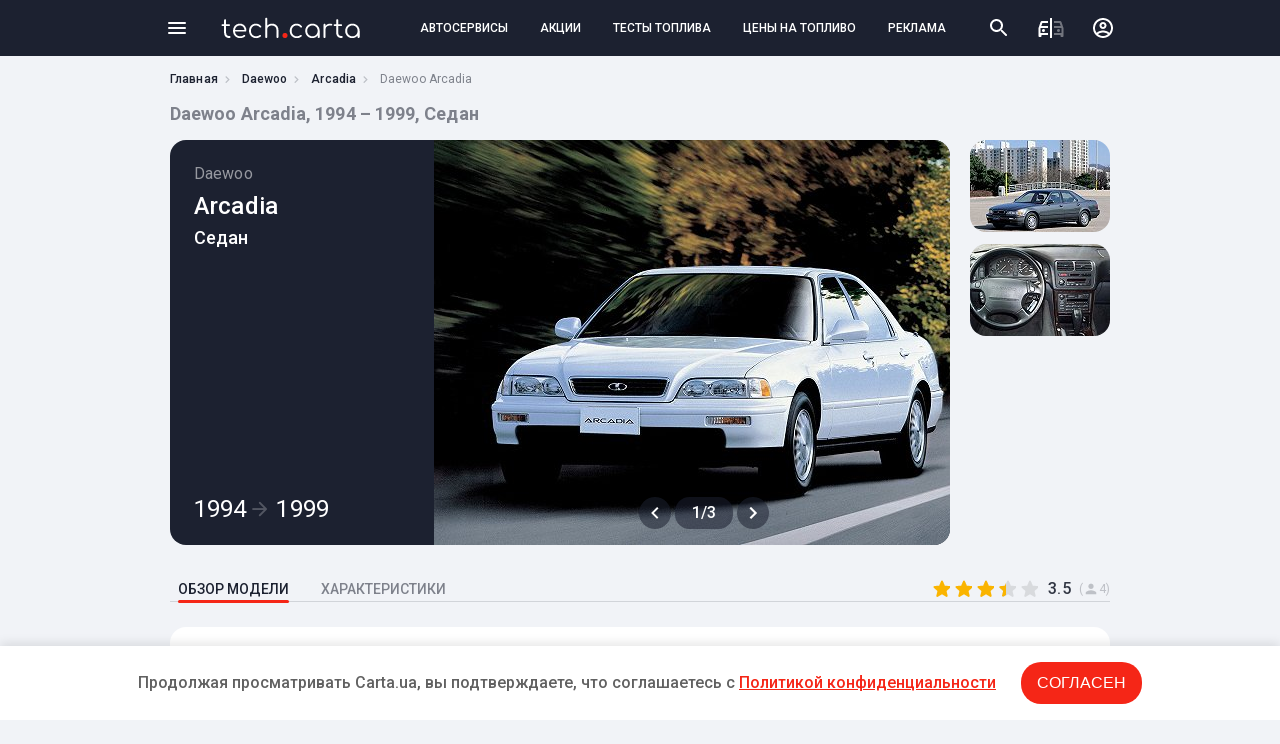

--- FILE ---
content_type: text/html; charset=UTF-8
request_url: https://tech.carta.ua/daewoo/arcadia/11220/16173/
body_size: 8622
content:

<!DOCTYPE html>
<html lang="ru">
<head>
    <meta charset="UTF-8"/>
    <meta name="theme-color" content="#1c2130">
    <meta name="format-detection" content="telephone=no">
            <link rel="dns-prefetch" href="https://google-analytics.com" />
        <link rel="preload" as="font" href="/assets/fonts/ProximaNova-Italic.woff" />
    
            <title>Daewoo Arcadia 1994 – 1999, Седан | CARtaUA</title>
        <meta name="description" content="Daewoo Arcadia 1994 – 1999, Седан | Сравнение комплектаций Daewoo Arcadia">
        <meta name="viewport" content="width=device-width, initial-scale=1">
    
        <script type="application/ld+json">
                                                                
                        {
    "@context": "http:\/\/schema.org\/",
    "@type": "Car",
    "name": "Daewoo Arcadia, 1994 \u2013 1999, \u0421\u0435\u0434\u0430\u043d",
    "brand": {
        "@type": "Thing",
        "name": "Daewoo",
        "url": "\/upload\/logo\/87\/55.jpeg"
    },
    "description": "<p>Daewoo Arcadia - 4 \u0434\u0432\u0435\u0440\u043d\u044b\u0439 \u0430\u0432\u0442\u043e\u043c\u043e\u0431\u0438\u043b\u044c, \u043f\u0440\u0435\u0434\u0441\u0442\u0430\u0432\u043b\u0435\u043d \u0432 \u043a\u0443\u0437\u043e\u0432\u0435 \u0421\u0435\u0434\u0430\u043d E \u043a\u043b\u0430\u0441\u0441\u0430. \u041c\u043e\u0434\u0435\u043b\u044c \u043e\u0441\u043d\u0430\u0449\u0430\u0435\u0442\u0441\u044f \u0431\u0435\u043d\u0437\u0438\u043d\u043d\u043e\u0432\u044b\u043c \u0434\u0432\u0438\u0433\u0430\u0442\u0435\u043b\u0435\u043c, \u043e\u0431\u044a\u0435\u043c\u043e\u043c 3.2 \u043b., \u043c\u043e\u0449\u043d\u043e\u0441\u0442\u044c\u044e 220 \u043b.\u0441., \u0441 \u0440\u0430\u0441\u0445\u043e\u0434\u043e\u043c \u043e\u0442  \u043b\u0438\u0442\u0440\u0430. \u041a\u043e\u0440\u043e\u0431\u043a\u0430 \u043f\u0435\u0440\u0435\u0434\u0430\u0447: \u0430\u0432\u0442\u043e\u043c\u0430\u0442, \u043c\u0435\u0445\u0430\u043d\u0438\u043a\u0430. \u041f\u0440\u0438\u0432\u043e\u0434: \u043f\u0435\u0440\u0435\u0434\u043d\u0438\u0439. \u041c\u0430\u043a\u0441\u0438\u043c\u0430\u043b\u044c\u043d\u043e\u0435 \u043a\u043e\u043b\u0438\u0447\u0435\u0441\u0442\u0432\u043e \u043f\u043e\u0441\u0430\u0434\u043e\u0447\u043d\u044b\u0445 \u043c\u0435\u0441\u0442: 5.<\/p><p> \u0411\u043e\u043b\u044c\u0448\u0438\u0435 \u0440\u0430\u0437\u043c\u0435\u0440\u044b \u043a\u0443\u0437\u043e\u0432\u0430 \u0430\u0432\u0442\u043e\u043c\u043e\u0431\u0438\u043b\u044f \u0434\u0435\u043b\u0430\u044e\u0442 \u0435\u0433\u043e \u0443\u0434\u043e\u0431\u043d\u044b\u043c \u0442\u0440\u0430\u043d\u0441\u043f\u043e\u0440\u0442\u043d\u044b\u043c \u0441\u0440\u0435\u0434\u0441\u0442\u0432\u043e\u043c \u0434\u043b\u044f \u0434\u043b\u0438\u0442\u0435\u043b\u044c\u043d\u044b\u0445 \u043f\u043e\u0435\u0437\u0434\u043e\u043a \u0438 \u043f\u0443\u0442\u0435\u0448\u0435\u0441\u0442\u0432\u0438\u0439. \u0423 \u0430\u0432\u0442\u043e \u043d\u0435 \u0441\u0430\u043c\u044b\u0439 \u0431\u043e\u043b\u044c\u0448\u043e\u0439 \u0431\u0430\u0433\u0430\u0436\u043d\u0438\u043a, \u043d\u043e \u0432\u043f\u043e\u043b\u043d\u0435 \u0432\u043c\u0435\u0441\u0442\u0438\u0442\u0435\u043b\u044c\u043d\u044b\u0439. \u0414\u0438\u043d\u0430\u043c\u0438\u043a\u0430 \u0440\u0430\u0437\u0433\u043e\u043d\u0430 \u043d\u0430 \u0441\u0440\u0435\u0434\u043d\u0435\u043c \u0443\u0440\u043e\u0432\u043d\u0435. \u0410\u0432\u0442\u043e\u043c\u043e\u0431\u0438\u043b\u044c \u043f\u043e\u0437\u0432\u043e\u043b\u0438\u0442 \u043a\u043e\u043c\u0444\u043e\u0440\u0442\u043d\u043e \u0447\u0443\u0432\u0441\u0442\u0432\u043e\u0432\u0430\u0442\u044c \u0441\u0435\u0431\u044f \u0432 \u043f\u043e\u0442\u043e\u043a\u0435 \u0438 \u043f\u0440\u0438 \u043e\u0431\u0433\u043e\u043d\u0435.<\/p>",
    "image": "https:\/\/tech.carta.ua\/upload\/photo\/17\/6173_1.jpeg",
    "aggregateRating": {
        "@type": "AggregateRating",
        "reviewCount": "4",
        "ratingValue": "3.50"
    },
    "speed": {
        "@type": "QuantitativeValue",
        "maxValue": "223 \u043a\u043c\/\u0447"
    },
    "accelerationTime": {
        "@type": "QuantitativeValue",
        "maxValue": "8.1 \u0441"
    },
    "height": {
        "@type": "QuantitativeValue",
        "maxValue": "140 \u043c\u043c (\u043a\u043b\u0438\u0440\u0435\u043d\u0441)"
    }
}
    </script>

            <script type="application/ld+json"></script>
        <link rel="canonical" href="https://tech.carta.ua/daewoo/arcadia/11220/16173/"/>
            <link rel="stylesheet" href="/assets/css/tech.carta.4f3254ad65499a34ba8b.css" />
                <link href="https://fonts.googleapis.com/css2?family=Roboto:wght@400;500;700&display=swap" rel="stylesheet">
        <link rel="icon" type="image/x-icon" href="/favicon-tech.png" >
    <script async src="https://www.googletagmanager.com/gtag/js?id=UA-114757640-2"></script>
<script>
    window.dataLayer = window.dataLayer || [];
    function gtag(){
        dataLayer.push(arguments);
    }

    gtag('js', new Date());

    gtag('config', 'UA-114757640-2');
</script></head>
<body class="">
<header class="tech-header row">
    <div class="content">
        <div class="row">
            <div class="menu-btn"><span></span></div>
            <div class="menu-bg"></div>
            <div class="menu-mob-header">
                <span class="menu-mob-close"></span>
            </div>
            <div class="menu">
                <ul class="categories">
                                            <li><a href="https://carta.ua/sto/" data-id="3">СТО</a></li>
                                            <li><a href="https://carta.ua/azs/" data-id="4">АЗС</a></li>
                                            <li><a href="https://carta.ua/eko-azs/" data-id="5">Электрозаправки</a></li>
                                            <li><a href="https://carta.ua/avtosalon/" data-id="8">Автосалоны</a></li>
                                            <li><a href="https://carta.ua/avtomoiki/" data-id="10">Автомойки</a></li>
                                            <li><a href="https://carta.ua/shinomontazh/" data-id="9">Шиномонтажи</a></li>
                                            <li><a href="https://carta.ua/avtomagaziny/" data-id="7">Автомагазины</a></li>
                                            <li><a href="https://carta.ua/deteiling/" data-id="6">Детейлинг студии</a></li>
                                            <li><a href="https://carta.ua/remont/" data-id="13">Центры кузовного ремонта</a></li>
                                            <li><a href="https://carta.ua/master/" data-id="1">Автомастера</a></li>
                                            <li><a href="https://carta.ua/prigon-avto/" data-id="18">Сервисы по пригону авто</a></li>
                                            <li><a href="https://carta.ua/avtopodbor/" data-id="19">Сервисы по автоподбору</a></li>
                                            <li><a href="https://carta.ua/moto-sto/" data-id="20">Мото СТО</a></li>
                                    </ul>
                <ul class="pages">
                    <li><a href="https://carta.ua/events/" class="page-events">АКЦИИ И СОБЫТИЯ</a></li>
                    <li><a href="https://carta.ua/fueltest/" class="page-tests">ТЕСТЫ ТОПЛИВА</a></li>
                    <li><a href="https://carta.ua/fuelprice/" class="page-fuelprice">ЦЕНЫ НА ТОПЛИВО</a></li>
                    <li><a href="https://carta.ua/uslugi/" class="page-services">ВСЕ УСЛУГИ КОМПАНИЙ</a></li>
                    <li><a href="https://carta.ua/news/" class="page-news">НОВОСТИ</a></li>
                    <li><a href="https://carta.ua/speedcam/" class="page-cams">КАМЕРЫ ВИДЕОФИКСАЦИИ</a></li>
                                        <li><a href="https://tech.carta.ua/" class="tech">КАТАЛОГ АВТОМОБИЛЕЙ</a></li>
                                                             
                    <li><a href="https://carta.ua/register/company" class="add-service">ДОБАВИТЬ АВТОСЕРВИС</a></li>
                </ul>
            </div>
            <div class="tech-logo">
                <a href="/">
                    <img src="/assets/img/tech.carta.svg" alt="tech.carta" />
                </a>
            </div>
            <div class="header-tabs row">
                <a href="https://carta.ua/">АВТОСЕРВИСЫ</a>
                <a href="https://carta.ua/events/">АКЦИИ</a>
                <a href="https://carta.ua/fueltest/">ТЕСТЫ ТОПЛИВА</a>
                <a href="https://carta.ua/fuelprice/">ЦЕНЫ НА ТОПЛИВО</a>
                <a href="/price/">РЕКЛАМА</a>
            </div>
            <div class="header-right-side">
                <ul class="row">
                    <li><span class="header-search-btn"></span></li>
                    <li><a href="#" class="compare-btn"></a></li>
                    <li>
                        <div class="user-menu ">
                                                        <a href="//carta.ua/user/login"></a>
                                                    </div>
                    </li>
                </ul>
            </div>
        </div>
    </div>
</header>

    <div class="breadcrumbs">
        <div class="content">
            <ul>
                <li><a href="/">Главная</a></li>
                <li><a href="/daewoo/">Daewoo</a></li>
                <li><a href="/daewoo/arcadia/">Arcadia</a></li>
                <li>Daewoo Arcadia </li>
            </ul>
        </div>
    </div>
    <div class="content">
        <h1 class="page-title">Daewoo Arcadia, 1994 – 1999, Седан</h1>
    </div>
    
<div class="gallery-wr">
    <div class="content">
        <div class="row space-between align top lightgallery">
            <div class="panel row">
                <div class="model-info column">
                    <div class="brand-name">Daewoo</div>
                    <div class="model-name">Arcadia</div>
                    <div class="body-type">Седан</div>
                                                            <div class="year-range">1994<span class="decor-arrow"></span>1999

                    </div>
                </div>
                <div class="image-slider-wr">
                                        <div data-src="/upload/photo/17/6173_1.jpeg" >
                        <img src="/540x405/upload/photo/17/6173_1.jpeg" alt="Daewoo Arcadia,  (1994 – 1999), Седан: характеристики, отзывы" />
                        <div class="arrows-wr">
                        <div class="arrow arrow-prev"></div>
                        <div class="photo-counter">1/3</div>
                        <div class="arrow arrow-next"></div>
                    </div>
                    </div>
                                    </div>
            </div>
            <div class="photo-thumbs">
                                                                                                                        <div class="photo-thumb" data-src="/upload/photo/17/6173_2.jpeg">
                                                        <img src="/140x105/upload/photo/17/6173_2.jpeg" alt="Daewoo Arcadia,  (1994 – 1999), Седан. Фото 2" />
                                                                                </div>
                                                                                        <div class="photo-thumb" data-src="/upload/photo/17/6173_3.jpeg">
                                                        <img src="/140x105/upload/photo/17/6173_3.jpeg" alt="Daewoo Arcadia,  (1994 – 1999), Седан. Фото 3" />
                                                                                </div>
                                                                        </div>
        </div>
    </div>
</div>
    <div class="tabs-wr">
        <div class="content">
            <ul class="tabs">
                <li><a href="#" class="active">ОБЗОР МОДЕЛИ</a></li>
                <li>
                    <a href="/daewoo/arcadia/11220/16173/spec/">ХАРАКТЕРИСТИКИ</a>
                </li>
                                <li class="rating-wr">
                    <div class="tech-rate enabled">
    <ul data-id="598">
                <li data-i="5" class="active">
                    </li>
                <li data-i="4" class="active">
                    </li>
                <li data-i="3" class="active">
                    </li>
                <li data-i="2" class="">
                            <span style="width:50%;"></span>
                    </li>
                <li data-i="1" class="">
                    </li>
            </ul>
    <span class="score">3.5</span>
    <span class="votes">(<img src="/assets/img/person.svg" alt="" />4)</span>
</div>                </li>
            </ul>
        </div>
    </div>

    <div class="g-inf-wr">
        <div class="content">
            <div class="g-inf panel">
                <h2 class="g-inf-title">Общие сведения</h2>
                <div class="g-inf-txt">
                    <p>Daewoo Arcadia - 4 дверный автомобиль, представлен в кузове Седан E класса. Модель оснащается бензинновым двигателем, объемом 3.2 л., мощностью 220 л.с., с расходом от  литра. Коробка передач: автомат, механика. Привод: передний. Максимальное количество посадочных мест: 5.</p><p> Большие размеры кузова автомобиля делают его удобным транспортным средством для длительных поездок и путешествий. У авто не самый большой багажник, но вполне вместительный. Динамика разгона на среднем уровне. Автомобиль позволит комфортно чувствовать себя в потоке и при обгоне.</p>
                </div>
                <div class="g-inf-specs">

                                            <div class="g-inf-spec max-speed">
                            <span class="g-inf-spec-name">Макс. скорость</span>
                            <span class="g-inf-spec-value"> 205 - 223 км/ч</span>
                        </div>
                                                                <div class="g-inf-spec acceleration">
                            <span class="g-inf-spec-name">Разгон 0 - 100 км/ч</span>
                            <span class="g-inf-spec-value"> 8.1 c</span>
                        </div>
                    
                    
                                            <div class="g-inf-spec clearance">
                            <span class="g-inf-spec-name">Клиренс</span>
                            <span class="g-inf-spec-value"> 140 мм</span>
                        </div>
                                    </div>
            </div>
        </div>
    </div>


    <div class="popular-mod-wr">
        <div class="content">
            <div class="panel">
            <div class="panel-title">Популярные модификации</div>
            <div class="popular-mod-list column">
                <div class="popular-mod-head row space-between">
                    <span>Название</span>
                    <span>Мощность</span>
                    <span>Коробка</span>
                    <span>Привод</span>
                    <span>Расход</span>
                    <span>Разгон</span>
                </div>
                                <div class="popular-mod-item row space-between">
                    <span class="text-overflow"><span>3.2 MT</span> бензин</span>
                    <span>220 л.с.</span>
                    <span>механика</span>
                    <span>передний</span>
                    <span>-</span>
                    <span>8.1 сек</span>
                    <a href="/daewoo/arcadia/11220/16173/spec/118836/"></a>
                </div>
                                <div class="popular-mod-item row space-between">
                    <span class="text-overflow"><span>3.2 AT</span> бензин</span>
                    <span>220 л.с.</span>
                    <span>автомат</span>
                    <span>передний</span>
                    <span>-</span>
                    <span>-</span>
                    <a href="/daewoo/arcadia/11220/16173/spec/118837/"></a>
                </div>
                            </div>
            <a href="/daewoo/arcadia/11220/16173/spec/" class="all-mod">ВСЕ МОДИФИКАЦИИ (2)</a>
            </div>
        </div>
    </div>

    <div class="zone-wr">
        <div class="content"><!-- zone 47 -->
<script async src="https://pagead2.googlesyndication.com/pagead/js/adsbygoogle.js"></script>
<!-- Tech. Карточка Модели, под сведеньями: Desktop 930x180 -->
<ins class="adsbygoogle"
     style="display:inline-block;width:930px;height:180px"
data-alternate-ad-url="https://carta.ua/ajax/ads/47"
     data-ad-client="ca-pub-8076867914416776"
     data-ad-slot="4878918862"></ins>
<script>
     (adsbygoogle = window.adsbygoogle || []).push({});
</script></div>
    </div>

    
    
    <div class="often-compared">
    <div class="content">
        <div class="row">
            <h2 class="section-title">Похожие на Daewoo Arcadia автомобили</h2>
        </div>
        <div class="row wrap">
                                                                                        <div class="card">
                <span class="add-to-compare"></span>
                <a href="/acura/tl/10049/10037/"></a>
                <div class="img-wr">
                                            <img src="/140x105/upload/photo/55/37_1.jpeg" alt="Acura TL, II (1998 – 2001), Седан: характеристики, отзывы" />
                                    </div>
                <div class="car-brand text-overflow">Acura</div>
                <div class="car-model text-overflow">TL</div>
            </div>
                                                                                        <div class="card">
                <span class="add-to-compare"></span>
                <a href="/audi/s6/10363/10530/"></a>
                <div class="img-wr">
                                            <img src="/140x105/upload/photo/99/530_1.jpeg" alt="Audi S6, I (C4) (1994 – 1997), Седан: характеристики, отзывы" />
                                    </div>
                <div class="car-brand text-overflow">Audi</div>
                <div class="car-model text-overflow">S6</div>
            </div>
                                                                                        <div class="card">
                <span class="add-to-compare"></span>
                <a href="/chrysler/lhs/11072/11489/"></a>
                <div class="img-wr">
                                            <img src="/140x105/upload/photo/87/1489_1.jpeg" alt="Chrysler LHS, II (1998 – 2001), Седан: характеристики, отзывы" />
                                    </div>
                <div class="car-brand text-overflow">Chrysler</div>
                <div class="car-model text-overflow">LHS</div>
            </div>
                                                                                        <div class="card">
                <span class="add-to-compare"></span>
                <a href="/chrysler/lhs/11073/11490/"></a>
                <div class="img-wr">
                                            <img src="/140x105/upload/photo/25/1490_1.jpeg" alt="Chrysler LHS, I (1993 – 1997), Седан: характеристики, отзывы" />
                                    </div>
                <div class="car-brand text-overflow">Chrysler</div>
                <div class="car-model text-overflow">LHS</div>
            </div>
                                                                                        <div class="card">
                <span class="add-to-compare"></span>
                <a href="/chrysler/new_yorker/11077/11494/"></a>
                <div class="img-wr">
                                            <img src="/140x105/upload/photo/65/1494_1.jpeg" alt="Chrysler New Yorker, XIV (1994 – 1996), Седан: характеристики, отзывы" />
                                    </div>
                <div class="car-brand text-overflow">Chrysler</div>
                <div class="car-model text-overflow">New Yorker</div>
            </div>
                                                                                        <div class="card">
                <span class="add-to-compare"></span>
                <a href="/lexus/gs/13007/14140/"></a>
                <div class="img-wr">
                                            <img src="/140x105/upload/photo/12/4140_1.jpeg" alt="Lexus GS, II (1997 – 2000), Седан: характеристики, отзывы" />
                                    </div>
                <div class="car-brand text-overflow">Lexus</div>
                <div class="car-model text-overflow">GS</div>
            </div>
                                                                                        <div class="card">
                <span class="add-to-compare"></span>
                <a href="/lexus/gs/13008/14141/"></a>
                <div class="img-wr">
                                            <img src="/140x105/upload/photo/92/4141_1.jpeg" alt="Lexus GS, I (1993 – 1997), Седан: характеристики, отзывы" />
                                    </div>
                <div class="car-brand text-overflow">Lexus</div>
                <div class="car-model text-overflow">GS</div>
            </div>
                                                                                        <div class="card">
                <span class="add-to-compare"></span>
                <a href="/oldsmobile/aurora/14347/15921/"></a>
                <div class="img-wr">
                                            <img src="/140x105/upload/photo/50/5921_1.jpeg" alt="Oldsmobile Aurora, II (1999 – 2003), Седан: характеристики, отзывы" />
                                    </div>
                <div class="car-brand text-overflow">Oldsmobile</div>
                <div class="car-model text-overflow">Aurora</div>
            </div>
                                                                                        <div class="card">
                <span class="add-to-compare"></span>
                <a href="/chrysler/vision/11105/16154/"></a>
                <div class="img-wr">
                                            <img src="/140x105/upload/photo/14/6154_1.jpeg" alt="Chrysler Vision,  (1993 – 1997), Седан: характеристики, отзывы" />
                                    </div>
                <div class="car-brand text-overflow">Chrysler</div>
                <div class="car-model text-overflow">Vision</div>
            </div>
                                                                                        <div class="card">
                <span class="add-to-compare"></span>
                <a href="/toyota/avalon/15548/18137/"></a>
                <div class="img-wr">
                                            <img src="/140x105/upload/photo/81/8137_1.jpeg" alt="Toyota Avalon, II (1999 – 2002), Седан: характеристики, отзывы" />
                                    </div>
                <div class="car-brand text-overflow">Toyota</div>
                <div class="car-model text-overflow">Avalon</div>
            </div>
                    </div>
    </div>
</div>

                            
        <div class="car-dealerships">
        <div class="content">
            <div class="section-title">Официальные представители Daewoo</div>
            <div class="row wrap">
                                                                                                                                                                    <div class="card" data-id="190">
                        <a href="//carta.ua/190-avtosalon-bogdan-avto.html"></a>
                        <div class="row">
                            <div class="img-wr">
                                <img src="/72x72/img/97/04/photo_5d776d021f3145.75230497_710x452.jpeg" alt="Автосалон Богдан Авто"/>
                            </div>
                            <div class="column">
                                <div class="car-dealership-name text-overflow">Автосалон Богдан Авто</div>
                                <div class="car-dealership-adres text-overflow">г. Киев, ул. Павла Усенко, 8</div>
                                <div class="row">
                                                                                                                        <div class="car-dealership-marka">Citroen</div>
                                                                                    <div class="car-dealership-marka">Daewoo</div>
                                                                                    <div class="car-dealership-marka">Great Wall</div>
                                                                                    <div class="car-dealership-marka">Hyundai</div>
                                                                                    <div class="car-dealership-marka">JAC</div>
                                                                                    <div class="car-dealership-marka">Lada</div>
                                                                                    <div class="car-dealership-marka">Lifan</div>
                                                                                    <div class="car-dealership-marka">Subaru</div>
                                                                                                            </div>
                            </div>
                        </div>
                    </div>
                                                                                                                                                                    <div class="card" data-id="1438">
                        <a href="//carta.ua/1438-bogdan-avto.html"></a>
                        <div class="row">
                            <div class="img-wr">
                                <img src="/72x72/img/photo_5ce2c121c27d9.png" alt="Богдан-Авто"/>
                            </div>
                            <div class="column">
                                <div class="car-dealership-name text-overflow">Богдан-Авто</div>
                                <div class="car-dealership-adres text-overflow">г. Харьков, Московский проспект, 256</div>
                                <div class="row">
                                                                                                                        <div class="car-dealership-marka">Daewoo</div>
                                                                                    <div class="car-dealership-marka">Great Wall</div>
                                                                                    <div class="car-dealership-marka">Hyundai</div>
                                                                                    <div class="car-dealership-marka">Lifan</div>
                                                                                    <div class="car-dealership-marka">Богдан</div>
                                                                                                            </div>
                            </div>
                        </div>
                    </div>
                            </div>
                        <a href="https://carta.ua/avtosalon/" class="show-all">ВСЕ АВТОСАЛОНЫ</a>
                    </div>
    </div>
        <div class="car-dealerships">
        <div class="content">
            <div class="section-title">Где обслуживать Daewoo Arcadia?</div>
            <div class="row wrap">
                                                                                                                                                                    <div class="card" data-id="4854">
                        <a href="//carta.ua/4854-sto-mersedes-master.html"></a>
                        <div class="row">
                            <div class="img-wr">
                                <img src="/72x72/img/91/96/photo_63243e2b597dd3.43669691_710x452.jpeg" alt="Мерседес І БМВ Мастер"/>
                            </div>
                            <div class="column">
                                <div class="car-dealership-name text-overflow">Мерседес І БМВ Мастер</div>
                                <div class="car-dealership-adres text-overflow">г. Киев, улица Льва Толстого, 63</div>
                                <div class="row">
                                                                            <div class="car-dealership-marka">Все марки</div>
                                                                    </div>
                            </div>
                        </div>
                    </div>
                                                                                                                                                                    <div class="card" data-id="2993">
                        <a href="//carta.ua/2993-vs-auto.html"></a>
                        <div class="row">
                            <div class="img-wr">
                                <img src="/72x72/img/93/18/photo_5e7d1d86c2a4e4.52831893_710x452.jpeg" alt="VS-auto"/>
                            </div>
                            <div class="column">
                                <div class="car-dealership-name text-overflow">VS-auto</div>
                                <div class="car-dealership-adres text-overflow">г. Харьков, улица Василия Стуса, 1</div>
                                <div class="row">
                                                                                                                        <div class="car-dealership-marka">Chevrolet</div>
                                                                                    <div class="car-dealership-marka">Daewoo</div>
                                                                                    <div class="car-dealership-marka">Hyundai</div>
                                                                                    <div class="car-dealership-marka">Kia</div>
                                                                                    <div class="car-dealership-marka">Toyota</div>
                                                                                                            </div>
                            </div>
                        </div>
                    </div>
                                                                                                                                                                    <div class="card" data-id="3135">
                        <a href="//carta.ua/3135-panorama.html"></a>
                        <div class="row">
                            <div class="img-wr">
                                <img src="/72x72/img/52/89/photo_5f6cf2ed5cc823.92028952_710x452.jpeg" alt="Панорама"/>
                            </div>
                            <div class="column">
                                <div class="car-dealership-name text-overflow">Панорама</div>
                                <div class="car-dealership-adres text-overflow">г. Харьков, ул. Шевченко, 317б</div>
                                <div class="row">
                                                                                                                        <div class="car-dealership-marka">BMW</div>
                                                                                    <div class="car-dealership-marka">Chevrolet</div>
                                                                                    <div class="car-dealership-marka">Daewoo</div>
                                                                                    <div class="car-dealership-marka">GMC</div>
                                                                                    <div class="car-dealership-marka">Hyundai</div>
                                                                                    <div class="car-dealership-marka">Kia</div>
                                                                                    <div class="car-dealership-marka">Lexus</div>
                                                                                    <div class="car-dealership-marka">Toyota</div>
                                                                                                            </div>
                            </div>
                        </div>
                    </div>
                                                                                                                                                                    <div class="card" data-id="4645">
                        <a href="//carta.ua/4645-zaporozhe-avto.html"></a>
                        <div class="row">
                            <div class="img-wr">
                                <img src="/72x72/img/47/09/photo_614f764003ca43.56130947_710x452.jpeg" alt="Запорожье-Авто"/>
                            </div>
                            <div class="column">
                                <div class="car-dealership-name text-overflow">Запорожье-Авто</div>
                                <div class="car-dealership-adres text-overflow">г. Запорожье, вулиця Чубанова, 3б, Подъезд с Набережной магистрали, напротив ЗАЗа.</div>
                                <div class="row">
                                                                                                                        <div class="car-dealership-marka">Chery</div>
                                                                                    <div class="car-dealership-marka">Chevrolet</div>
                                                                                    <div class="car-dealership-marka">Daewoo</div>
                                                                                    <div class="car-dealership-marka">Kia</div>
                                                                                    <div class="car-dealership-marka">Lada</div>
                                                                                    <div class="car-dealership-marka">Opel</div>
                                                                                    <div class="car-dealership-marka">ВАЗ</div>
                                                                                    <div class="car-dealership-marka">ЗАЗ</div>
                                                                                                            </div>
                            </div>
                        </div>
                    </div>
                                                                                                                                                                    <div class="card" data-id="1438">
                        <a href="//carta.ua/1438-bogdan-avto.html"></a>
                        <div class="row">
                            <div class="img-wr">
                                <img src="/72x72/img/photo_5ce2c121c27d9.png" alt="Богдан-Авто"/>
                            </div>
                            <div class="column">
                                <div class="car-dealership-name text-overflow">Богдан-Авто</div>
                                <div class="car-dealership-adres text-overflow">г. Харьков, Московский проспект, 256</div>
                                <div class="row">
                                                                                                                        <div class="car-dealership-marka">Daewoo</div>
                                                                                    <div class="car-dealership-marka">Great Wall</div>
                                                                                    <div class="car-dealership-marka">Hyundai</div>
                                                                                    <div class="car-dealership-marka">Lifan</div>
                                                                                    <div class="car-dealership-marka">Богдан</div>
                                                                                                            </div>
                            </div>
                        </div>
                    </div>
                            </div>
                            <a href="https://carta.ua/sto/" class="show-all">ВСЕ АВТОСЕРВИСЫ</a>
                    </div>
    </div>
    <div class="events-wr">
    <div class="content">
        <div class="section-title">Акции автосервисов</div>
        <div class="event-list-wr">
            <ul class="event-list row align top hidden-scrollbar">
                                                        </ul>
        </div>
        <div class="all-events">
            <a href="https://carta.ua/events/">Смотреть все</a>
        </div>
    </div>
</div>    
    


     <link href="/assets/css/policy-bottom-banner.bf1a135a78291d67aaf8.css" rel="stylesheet" />
<div class="carta-policy-bottom">
    <div class="carta-policy-content">
        <p>Продолжая просматривать Carta.ua, вы подтверждаете, что соглашаетесь c <a href="https://carta.ua/pravila-i-politika-konfidentsialnosti.html" target="_blank">Политикой конфиденциальности</a></p>
        <button>Согласен</button>
    </div>
</div>

    <script src="/assets/js/policy_bottom_banner.da141f42ee4c76daf585.js"></script>

<footer class="tech-footer">
    <div class="content">
        <div class="row space-between align top">
            <div class="column">
                <a href="/" class="tech-logo"><img src="/assets/img/tech.carta.1.svg" alt="tech.carta" /></a>
                <span class="copyright">
                    Карта автомобильных сервисов,<br/> акций и событий Украины &copy; 2018 - 2026
                </span>
                <a href="https://www.facebook.com/CARtaUA/" target="_blank" class="fb-link"><img src="/assets/img/fb.png" alt="facebook"></a>
            </div>
            <div class="column footer-col for-users">
                <span>Для автовладельцев</span>
                <a href="https://carta.ua/uslugi/">ВСЕ УСЛУГИ АВТОСЕРВИСОВ</a>
                <a href="https://carta.ua/events/">АКЦИИ И СОБЫТИЯ</a>
                <a href="https://carta.ua/fueltest/">ТЕСТЫ ТОПЛИВА</a>
                <a href="https://carta.ua/fuelprice/">ЦЕНЫ НА ТОПЛИВО</a>
                <a href="https://carta.ua/speedcam/">КАМЕРЫ ВИДЕОФИКСАЦИИ</a>
                                <a href="https://tech.carta.ua/">КАТАЛОГ АВТОМОБИЛЕЙ</a>
                <a href="https://carta.ua/pravila-i-politika-konfidentsialnosti.html">ПРАВИЛА И ПОЛИТИКА КОНФ.</a>
                <a href="https://carta.ua/publichnyi-dogovor.html">ПУБЛИЧНЫЙ ДОГОВОР</a>
            </div>
            <div class="column footer-col for-business">
                <span>Для автокомпаний</span>
                <a href="https://carta.ua/o-cartaua-dlia-biznesa.html">CARTA.UA ДЛЯ КОМПАНИИ</a>
                <a href="https://carta.ua/otzyvy-i-reiting-cartaua.html">ОТЗЫВЫ И РЕЙТИНГ CARtaUA</a>
                <a href="https://carta.ua/oformlenie-stranitsy.html">ОФОРМЛЕНИЕ СТРАНИЦЫ</a>
                <a href="https://carta.ua/kontakty.html">КОНТАКТЫ</a>
                <a href="https://carta.ua/reklama.html">РЕКЛАМА НА САЙТЕ</a>
            </div>
            <div class="column">
                <a href="https://carta.ua/register/" class="btn reg-user">РЕГИСТРАЦИЯ</a>
                                    <a href="https://carta.ua/register/company" class="btn add-service">КОМПАНИЮ</a>
                            </div>
        </div>
    </div>
</footer>

    <script src="/assets/js/tech-index.c5f56ccaa1eba035a87a.js" defer></script>


</body>
</html>

--- FILE ---
content_type: text/html; charset=utf-8
request_url: https://www.google.com/recaptcha/api2/aframe
body_size: 269
content:
<!DOCTYPE HTML><html><head><meta http-equiv="content-type" content="text/html; charset=UTF-8"></head><body><script nonce="4mJXab1XxDFIv-LEV8zGVg">/** Anti-fraud and anti-abuse applications only. See google.com/recaptcha */ try{var clients={'sodar':'https://pagead2.googlesyndication.com/pagead/sodar?'};window.addEventListener("message",function(a){try{if(a.source===window.parent){var b=JSON.parse(a.data);var c=clients[b['id']];if(c){var d=document.createElement('img');d.src=c+b['params']+'&rc='+(localStorage.getItem("rc::a")?sessionStorage.getItem("rc::b"):"");window.document.body.appendChild(d);sessionStorage.setItem("rc::e",parseInt(sessionStorage.getItem("rc::e")||0)+1);localStorage.setItem("rc::h",'1769102948906');}}}catch(b){}});window.parent.postMessage("_grecaptcha_ready", "*");}catch(b){}</script></body></html>

--- FILE ---
content_type: text/css
request_url: https://tech.carta.ua/assets/css/policy-bottom-banner.bf1a135a78291d67aaf8.css
body_size: 785
content:
.carta-policy-bottom{position:fixed;z-index:9999999;bottom:0;left:0;width:100%;padding:16px;box-sizing:border-box;min-height:60px;box-shadow:0 -3px 10px 0 rgba(0,0,0,.1);background:#fff;display:none}.carta-policy-bottom.active{display:block}.carta-policy-bottom .carta-policy-content{max-width:1004px;margin:auto;color:#616161;font-weight:500;display:flex;align-items:center;justify-content:space-between}.carta-policy-bottom .carta-policy-content a{color:#e36c55;text-decoration:underline}.carta-policy-bottom .carta-policy-content button{background-color:#e36c55;color:#fff;border:none;box-shadow:none;outline:none;border-radius:4px;padding:9px 16px;text-transform:uppercase;margin-left:16px;cursor:pointer;font-family:ProximaNova,Trebuchet MS,Helvetica CY,sans-serif}

--- FILE ---
content_type: image/svg+xml
request_url: https://tech.carta.ua/assets/img/max-speed.svg
body_size: 1626
content:
<svg xmlns="http://www.w3.org/2000/svg" width="24" height="24" viewBox="0 0 24 24">
    <g fill="none" fill-rule="evenodd">
        <g>
            <g>
                <g>
                    <g>
                        <path d="M0 0L24 0 24 24 0 24z" transform="translate(-274 -770) translate(250 630) translate(24 132) translate(0 8)"/>
                        <path fill="#1C2130" fill-opacity=".38" fill-rule="nonzero" d="M16.667 11.297c.736 0 1.333-.597 1.333-1.334 0-.736-.597-1.333-1.333-1.333-.737 0-1.334.597-1.334 1.333 0 .737.597 1.334 1.334 1.334zm-11.334 2c-.736 0-1.333.597-1.333 1.333s.597 1.333 1.333 1.333c.737 0 1.334-.597 1.334-1.333s-.597-1.333-1.334-1.333zm6.667-4c.736 0 1.333-.597 1.333-1.334 0-.736-.597-1.333-1.333-1.333s-1.333.597-1.333 1.333c0 .737.597 1.334 1.333 1.334zm6.47 4.353l-4.245.849c-.477-.724-1.294-1.202-2.225-1.202-1.473 0-2.667 1.193-2.667 2.666 0 .489.141.94.37 1.334h4.594c.148-.254.239-.537.3-.833l4.266-.854c.542-.107.892-.634.784-1.176-.108-.541-.638-.9-1.177-.784zM7.333 8.63C6.597 8.63 6 9.227 6 9.963c0 .737.597 1.334 1.333 1.334.737 0 1.334-.597 1.334-1.334 0-.736-.597-1.333-1.334-1.333zm4.667-6c-6.628 0-12 5.372-12 12 0 2.2.594 4.26 1.627 6.033.234.401.68.634 1.144.634h18.458c.464 0 .91-.233 1.143-.634C23.406 18.891 24 16.83 24 14.63c0-6.628-5.372-12-12-12zm8.845 16.667H3.155C2.398 17.865 2 16.26 2 14.63c0-5.514 4.486-10 10-10s10 4.486 10 10c0 1.63-.398 3.235-1.155 4.667z" transform="translate(-274 -770) translate(250 630) translate(24 132) translate(0 8)"/>
                    </g>
                </g>
            </g>
        </g>
    </g>
</svg>


--- FILE ---
content_type: image/svg+xml
request_url: https://tech.carta.ua/assets/img/acceleration.svg
body_size: 1584
content:
<svg xmlns="http://www.w3.org/2000/svg" width="24" height="24" viewBox="0 0 24 24">
    <g fill="none" fill-rule="evenodd">
        <g>
            <g>
                <g>
                    <g>
                        <path d="M0 0L24 0 24 24 0 24z" transform="translate(-510 -770) translate(250 630) translate(24 132) translate(236 8)"/>
                        <path fill="#1C2130" fill-opacity=".38" fill-rule="nonzero" d="M7.333 8.63C6.597 8.63 6 9.227 6 9.963c0 .737.597 1.334 1.333 1.334.737 0 1.334-.597 1.334-1.334 0-.736-.597-1.333-1.334-1.333zm-2 4.667c-.736 0-1.333.597-1.333 1.333s.597 1.333 1.333 1.333c.737 0 1.334-.597 1.334-1.333s-.597-1.333-1.334-1.333zM18 9.963c0-.736-.597-1.333-1.333-1.333-.737 0-1.334.597-1.334 1.333 0 .737.597 1.334 1.334 1.334.736 0 1.333-.597 1.333-1.334zm-.667 4.667c0 .736.597 1.333 1.334 1.333.736 0 1.333-.597 1.333-1.333s-.597-1.333-1.333-1.333c-.737 0-1.334.597-1.334 1.333zM12 2.63c-6.628 0-12 5.372-12 12 0 2.2.594 4.26 1.627 6.033.234.401.68.634 1.144.634h18.458c.464 0 .91-.233 1.143-.634C23.406 18.891 24 16.83 24 14.63c0-6.628-5.372-12-12-12zm8.845 16.667H3.155C2.398 17.865 2 16.26 2 14.63c0-5.514 4.486-10 10-10s10 4.486 10 10c0 1.63-.398 3.235-1.155 4.667zM13 13.495V7.963c0-.552-.448-1-1-1s-1 .448-1 1v5.532c-.977.395-1.667 1.35-1.667 2.468 0 .489.141.94.37 1.334h4.594c.23-.394.37-.845.37-1.334 0-1.118-.69-2.073-1.667-2.468z" transform="translate(-510 -770) translate(250 630) translate(24 132) translate(236 8)"/>
                    </g>
                </g>
            </g>
        </g>
    </g>
</svg>


--- FILE ---
content_type: image/svg+xml
request_url: https://tech.carta.ua/assets/img/clearance.svg
body_size: 1091
content:
<svg xmlns="http://www.w3.org/2000/svg" width="24" height="24" viewBox="0 0 24 24">
    <g fill="none" fill-rule="evenodd">
        <g>
            <g>
                <g>
                    <g transform="translate(-980 -770) translate(250 630) translate(24 132) translate(706 8)">
                        <path d="M0 0L24 0 24 24 0 24z"/>
                        <path fill="#1C2130" fill-opacity=".38" fill-rule="nonzero" d="M18.92 3.01C18.72 2.42 18.16 2 17.5 2h-11c-.66 0-1.21.42-1.42 1.01L3 9v8c0 .55.45 1 1 1h1c.55 0 1-.45 1-1v-1h12v1c0 .55.45 1 1 1h1c.55 0 1-.45 1-1V9l-2.08-5.99zM6.85 4h10.29l1.08 3.11H5.77L6.85 4zM19 14H5V9h14v5z"/>
                        <rect width="22" height="2" x="1" y="20" fill="#1C2130" fill-opacity=".38" rx=".5"/>
                        <circle cx="7.5" cy="11.5" r="1.5" fill="#1C2130" fill-opacity=".38" fill-rule="nonzero"/>
                        <circle cx="16.5" cy="11.5" r="1.5" fill="#1C2130" fill-opacity=".38" fill-rule="nonzero"/>
                    </g>
                </g>
            </g>
        </g>
    </g>
</svg>
